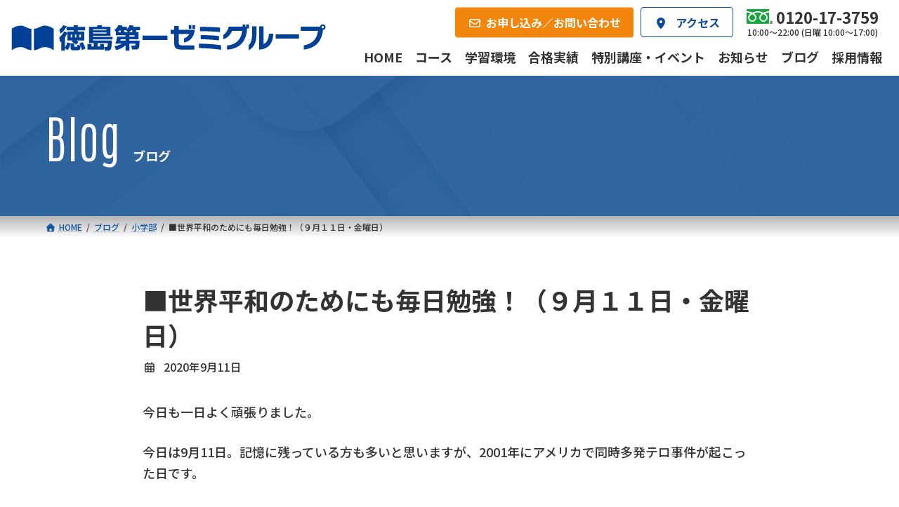

--- FILE ---
content_type: text/html; charset=UTF-8
request_url: https://daiichi-zemi.jp/blog/blog-7999
body_size: 16481
content:
<!DOCTYPE html>
<html lang="ja">
<head>
<meta charset="utf-8">
<meta http-equiv="X-UA-Compatible" content="IE=edge">
<meta name="viewport" content="width=device-width, initial-scale=1">
<!-- Google tag (gtag.js) --><script async src="https://www.googletagmanager.com/gtag/js?id=G-WL1C5WPZ6D"></script><script>window.dataLayer = window.dataLayer || [];function gtag(){dataLayer.push(arguments);}gtag('js', new Date());gtag('config', 'G-WL1C5WPZ6D');</script>
<meta name='robots' content='index, follow, max-image-preview:large, max-snippet:-1, max-video-preview:-1' />

	<!-- This site is optimized with the Yoast SEO plugin v26.8 - https://yoast.com/product/yoast-seo-wordpress/ -->
	<title>■世界平和のためにも毎日勉強！（９月１１日・金曜日） - 徳島第一ゼミ</title>
	<link rel="canonical" href="https://daiichi-zemi.jp/blog/blog-7999" />
	<meta property="og:locale" content="ja_JP" />
	<meta property="og:type" content="article" />
	<meta property="og:title" content="■世界平和のためにも毎日勉強！（９月１１日・金曜日） - 徳島第一ゼミ" />
	<meta property="og:description" content="今日も一日よく頑張りました。 今日は9月11日。記憶に残っている方も多いと思いますが、2001年にアメリカで同時多発テロ事件が起こった日です。 非常に多くの方が亡くなってしまい、史上最悪の事件の一つに数えられています。 [&hellip;]" />
	<meta property="og:url" content="https://daiichi-zemi.jp/blog/blog-7999" />
	<meta property="og:site_name" content="徳島第一ゼミ" />
	<meta property="og:image" content="https://daiichi-zemi.jp/wp-system/wp-content/uploads/2023/07/00.jpg" />
	<meta property="og:image:width" content="1000" />
	<meta property="og:image:height" content="667" />
	<meta property="og:image:type" content="image/jpeg" />
	<meta name="twitter:card" content="summary_large_image" />
	<meta name="twitter:site" content="@t_daiichizemi" />
	<script type="application/ld+json" class="yoast-schema-graph">{"@context":"https://schema.org","@graph":[{"@type":"WebPage","@id":"https://daiichi-zemi.jp/blog/blog-7999","url":"https://daiichi-zemi.jp/blog/blog-7999","name":"■世界平和のためにも毎日勉強！（９月１１日・金曜日） - 徳島第一ゼミ","isPartOf":{"@id":"https://daiichi-zemi.jp/#website"},"primaryImageOfPage":{"@id":"https://daiichi-zemi.jp/blog/blog-7999#primaryimage"},"image":{"@id":"https://daiichi-zemi.jp/blog/blog-7999#primaryimage"},"thumbnailUrl":"https://daiichi-zemi.jp/wp-system/wp-content/uploads/2023/07/00.jpg","datePublished":"2020-09-11T04:41:34+00:00","breadcrumb":{"@id":"https://daiichi-zemi.jp/blog/blog-7999#breadcrumb"},"inLanguage":"ja","potentialAction":[{"@type":"ReadAction","target":["https://daiichi-zemi.jp/blog/blog-7999"]}]},{"@type":"ImageObject","inLanguage":"ja","@id":"https://daiichi-zemi.jp/blog/blog-7999#primaryimage","url":"https://daiichi-zemi.jp/wp-system/wp-content/uploads/2023/07/00.jpg","contentUrl":"https://daiichi-zemi.jp/wp-system/wp-content/uploads/2023/07/00.jpg","width":1000,"height":667,"caption":"徳島駅から徒歩1分のアクセス"},{"@type":"BreadcrumbList","@id":"https://daiichi-zemi.jp/blog/blog-7999#breadcrumb","itemListElement":[{"@type":"ListItem","position":1,"name":"ホーム","item":"https://daiichi-zemi.jp/"},{"@type":"ListItem","position":2,"name":"ブログ","item":"https://daiichi-zemi.jp/blog"},{"@type":"ListItem","position":3,"name":"■世界平和のためにも毎日勉強！（９月１１日・金曜日）"}]},{"@type":"WebSite","@id":"https://daiichi-zemi.jp/#website","url":"https://daiichi-zemi.jp/","name":"徳島第一ゼミ","description":"小学生から大学受験まで、徳島県内トップレベルの合格実績を誇る学習塾","publisher":{"@id":"https://daiichi-zemi.jp/#organization"},"potentialAction":[{"@type":"SearchAction","target":{"@type":"EntryPoint","urlTemplate":"https://daiichi-zemi.jp/?s={search_term_string}"},"query-input":{"@type":"PropertyValueSpecification","valueRequired":true,"valueName":"search_term_string"}}],"inLanguage":"ja"},{"@type":"Organization","@id":"https://daiichi-zemi.jp/#organization","name":"徳島第一ゼミグループ","url":"https://daiichi-zemi.jp/","logo":{"@type":"ImageObject","inLanguage":"ja","@id":"https://daiichi-zemi.jp/#/schema/logo/image/","url":"https://daiichi-zemi.jp/wp-system/wp-content/uploads/2024/02/daiichi-zemi-logo_696x696.png","contentUrl":"https://daiichi-zemi.jp/wp-system/wp-content/uploads/2024/02/daiichi-zemi-logo_696x696.png","width":696,"height":696,"caption":"徳島第一ゼミグループ"},"image":{"@id":"https://daiichi-zemi.jp/#/schema/logo/image/"},"sameAs":["https://x.com/t_daiichizemi","https://www.instagram.com/t_daiichizemi/"]}]}</script>
	<!-- / Yoast SEO plugin. -->


<link rel='dns-prefetch' href='//use.fontawesome.com' />
<meta name="description" content="今日も一日よく頑張りました。今日は9月11日。記憶に残っている方も多いと思いますが、2001年にアメリカで同時多発テロ事件が起こった日です。非常に多くの方が亡くなってしまい、史上最悪の事件の一つに数えられています。私自身は当時は学生でしたが、ニュースでの映像を見ながら非常に衝撃を受けたのを覚えています。その映像は、まるで映画のように現実からかけ離れているものでした。いかに平和というものがありがたいものであるのか、身にしみて感じました。皆さんは今は毎日勉" /><style id='wp-img-auto-sizes-contain-inline-css' type='text/css'>
img:is([sizes=auto i],[sizes^="auto," i]){contain-intrinsic-size:3000px 1500px}
/*# sourceURL=wp-img-auto-sizes-contain-inline-css */
</style>
<link rel='stylesheet' id='vkExUnit_common_style-css' href='https://daiichi-zemi.jp/wp-system/wp-content/plugins/vk-all-in-one-expansion-unit/assets/css/vkExUnit_style.css?ver=9.113.0.1' type='text/css' media='all' />
<style id='vkExUnit_common_style-inline-css' type='text/css'>
:root {--ver_page_top_button_url:url(https://daiichi-zemi.jp/wp-system/wp-content/plugins/vk-all-in-one-expansion-unit/assets/images/to-top-btn-icon.svg);}@font-face {font-weight: normal;font-style: normal;font-family: "vk_sns";src: url("https://daiichi-zemi.jp/wp-system/wp-content/plugins/vk-all-in-one-expansion-unit/inc/sns/icons/fonts/vk_sns.eot?-bq20cj");src: url("https://daiichi-zemi.jp/wp-system/wp-content/plugins/vk-all-in-one-expansion-unit/inc/sns/icons/fonts/vk_sns.eot?#iefix-bq20cj") format("embedded-opentype"),url("https://daiichi-zemi.jp/wp-system/wp-content/plugins/vk-all-in-one-expansion-unit/inc/sns/icons/fonts/vk_sns.woff?-bq20cj") format("woff"),url("https://daiichi-zemi.jp/wp-system/wp-content/plugins/vk-all-in-one-expansion-unit/inc/sns/icons/fonts/vk_sns.ttf?-bq20cj") format("truetype"),url("https://daiichi-zemi.jp/wp-system/wp-content/plugins/vk-all-in-one-expansion-unit/inc/sns/icons/fonts/vk_sns.svg?-bq20cj#vk_sns") format("svg");}
/*# sourceURL=vkExUnit_common_style-inline-css */
</style>
<style id='wp-block-library-inline-css' type='text/css'>
:root{--wp-block-synced-color:#7a00df;--wp-block-synced-color--rgb:122,0,223;--wp-bound-block-color:var(--wp-block-synced-color);--wp-editor-canvas-background:#ddd;--wp-admin-theme-color:#007cba;--wp-admin-theme-color--rgb:0,124,186;--wp-admin-theme-color-darker-10:#006ba1;--wp-admin-theme-color-darker-10--rgb:0,107,160.5;--wp-admin-theme-color-darker-20:#005a87;--wp-admin-theme-color-darker-20--rgb:0,90,135;--wp-admin-border-width-focus:2px}@media (min-resolution:192dpi){:root{--wp-admin-border-width-focus:1.5px}}.wp-element-button{cursor:pointer}:root .has-very-light-gray-background-color{background-color:#eee}:root .has-very-dark-gray-background-color{background-color:#313131}:root .has-very-light-gray-color{color:#eee}:root .has-very-dark-gray-color{color:#313131}:root .has-vivid-green-cyan-to-vivid-cyan-blue-gradient-background{background:linear-gradient(135deg,#00d084,#0693e3)}:root .has-purple-crush-gradient-background{background:linear-gradient(135deg,#34e2e4,#4721fb 50%,#ab1dfe)}:root .has-hazy-dawn-gradient-background{background:linear-gradient(135deg,#faaca8,#dad0ec)}:root .has-subdued-olive-gradient-background{background:linear-gradient(135deg,#fafae1,#67a671)}:root .has-atomic-cream-gradient-background{background:linear-gradient(135deg,#fdd79a,#004a59)}:root .has-nightshade-gradient-background{background:linear-gradient(135deg,#330968,#31cdcf)}:root .has-midnight-gradient-background{background:linear-gradient(135deg,#020381,#2874fc)}:root{--wp--preset--font-size--normal:16px;--wp--preset--font-size--huge:42px}.has-regular-font-size{font-size:1em}.has-larger-font-size{font-size:2.625em}.has-normal-font-size{font-size:var(--wp--preset--font-size--normal)}.has-huge-font-size{font-size:var(--wp--preset--font-size--huge)}.has-text-align-center{text-align:center}.has-text-align-left{text-align:left}.has-text-align-right{text-align:right}.has-fit-text{white-space:nowrap!important}#end-resizable-editor-section{display:none}.aligncenter{clear:both}.items-justified-left{justify-content:flex-start}.items-justified-center{justify-content:center}.items-justified-right{justify-content:flex-end}.items-justified-space-between{justify-content:space-between}.screen-reader-text{border:0;clip-path:inset(50%);height:1px;margin:-1px;overflow:hidden;padding:0;position:absolute;width:1px;word-wrap:normal!important}.screen-reader-text:focus{background-color:#ddd;clip-path:none;color:#444;display:block;font-size:1em;height:auto;left:5px;line-height:normal;padding:15px 23px 14px;text-decoration:none;top:5px;width:auto;z-index:100000}html :where(.has-border-color){border-style:solid}html :where([style*=border-top-color]){border-top-style:solid}html :where([style*=border-right-color]){border-right-style:solid}html :where([style*=border-bottom-color]){border-bottom-style:solid}html :where([style*=border-left-color]){border-left-style:solid}html :where([style*=border-width]){border-style:solid}html :where([style*=border-top-width]){border-top-style:solid}html :where([style*=border-right-width]){border-right-style:solid}html :where([style*=border-bottom-width]){border-bottom-style:solid}html :where([style*=border-left-width]){border-left-style:solid}html :where(img[class*=wp-image-]){height:auto;max-width:100%}:where(figure){margin:0 0 1em}html :where(.is-position-sticky){--wp-admin--admin-bar--position-offset:var(--wp-admin--admin-bar--height,0px)}@media screen and (max-width:600px){html :where(.is-position-sticky){--wp-admin--admin-bar--position-offset:0px}}
/* VK Color Palettes */:root{ --wp--preset--color--vk-color-primary:#0c4a9b}/* --vk-color-primary is deprecated. */:root{ --vk-color-primary: var(--wp--preset--color--vk-color-primary);}:root{ --wp--preset--color--vk-color-primary-dark:#093b7c}/* --vk-color-primary-dark is deprecated. */:root{ --vk-color-primary-dark: var(--wp--preset--color--vk-color-primary-dark);}:root{ --wp--preset--color--vk-color-primary-vivid:#0d51aa}/* --vk-color-primary-vivid is deprecated. */:root{ --vk-color-primary-vivid: var(--wp--preset--color--vk-color-primary-vivid);}:root{ --wp--preset--color--vk-color-custom-1:#efa91c}/* --vk-color-custom-1 is deprecated. */:root{ --vk-color-custom-1: var(--wp--preset--color--vk-color-custom-1);}:root{ --wp--preset--color--vk-color-custom-2:#59bf54}/* --vk-color-custom-2 is deprecated. */:root{ --vk-color-custom-2: var(--wp--preset--color--vk-color-custom-2);}:root{ --wp--preset--color--vk-color-custom-3:#34a7d1}/* --vk-color-custom-3 is deprecated. */:root{ --vk-color-custom-3: var(--wp--preset--color--vk-color-custom-3);}:root{ --wp--preset--color--vk-color-custom-4:#a1b3c9}/* --vk-color-custom-4 is deprecated. */:root{ --vk-color-custom-4: var(--wp--preset--color--vk-color-custom-4);}:root{ --wp--preset--color--vk-color-custom-5:#f2860c}/* --vk-color-custom-5 is deprecated. */:root{ --vk-color-custom-5: var(--wp--preset--color--vk-color-custom-5);}

/*# sourceURL=wp-block-library-inline-css */
</style><style id='wp-block-heading-inline-css' type='text/css'>
h1:where(.wp-block-heading).has-background,h2:where(.wp-block-heading).has-background,h3:where(.wp-block-heading).has-background,h4:where(.wp-block-heading).has-background,h5:where(.wp-block-heading).has-background,h6:where(.wp-block-heading).has-background{padding:1.25em 2.375em}h1.has-text-align-left[style*=writing-mode]:where([style*=vertical-lr]),h1.has-text-align-right[style*=writing-mode]:where([style*=vertical-rl]),h2.has-text-align-left[style*=writing-mode]:where([style*=vertical-lr]),h2.has-text-align-right[style*=writing-mode]:where([style*=vertical-rl]),h3.has-text-align-left[style*=writing-mode]:where([style*=vertical-lr]),h3.has-text-align-right[style*=writing-mode]:where([style*=vertical-rl]),h4.has-text-align-left[style*=writing-mode]:where([style*=vertical-lr]),h4.has-text-align-right[style*=writing-mode]:where([style*=vertical-rl]),h5.has-text-align-left[style*=writing-mode]:where([style*=vertical-lr]),h5.has-text-align-right[style*=writing-mode]:where([style*=vertical-rl]),h6.has-text-align-left[style*=writing-mode]:where([style*=vertical-lr]),h6.has-text-align-right[style*=writing-mode]:where([style*=vertical-rl]){rotate:180deg}
/*# sourceURL=https://daiichi-zemi.jp/wp-system/wp-includes/blocks/heading/style.min.css */
</style>
<style id='wp-block-image-inline-css' type='text/css'>
.wp-block-image>a,.wp-block-image>figure>a{display:inline-block}.wp-block-image img{box-sizing:border-box;height:auto;max-width:100%;vertical-align:bottom}@media not (prefers-reduced-motion){.wp-block-image img.hide{visibility:hidden}.wp-block-image img.show{animation:show-content-image .4s}}.wp-block-image[style*=border-radius] img,.wp-block-image[style*=border-radius]>a{border-radius:inherit}.wp-block-image.has-custom-border img{box-sizing:border-box}.wp-block-image.aligncenter{text-align:center}.wp-block-image.alignfull>a,.wp-block-image.alignwide>a{width:100%}.wp-block-image.alignfull img,.wp-block-image.alignwide img{height:auto;width:100%}.wp-block-image .aligncenter,.wp-block-image .alignleft,.wp-block-image .alignright,.wp-block-image.aligncenter,.wp-block-image.alignleft,.wp-block-image.alignright{display:table}.wp-block-image .aligncenter>figcaption,.wp-block-image .alignleft>figcaption,.wp-block-image .alignright>figcaption,.wp-block-image.aligncenter>figcaption,.wp-block-image.alignleft>figcaption,.wp-block-image.alignright>figcaption{caption-side:bottom;display:table-caption}.wp-block-image .alignleft{float:left;margin:.5em 1em .5em 0}.wp-block-image .alignright{float:right;margin:.5em 0 .5em 1em}.wp-block-image .aligncenter{margin-left:auto;margin-right:auto}.wp-block-image :where(figcaption){margin-bottom:1em;margin-top:.5em}.wp-block-image.is-style-circle-mask img{border-radius:9999px}@supports ((-webkit-mask-image:none) or (mask-image:none)) or (-webkit-mask-image:none){.wp-block-image.is-style-circle-mask img{border-radius:0;-webkit-mask-image:url('data:image/svg+xml;utf8,<svg viewBox="0 0 100 100" xmlns="http://www.w3.org/2000/svg"><circle cx="50" cy="50" r="50"/></svg>');mask-image:url('data:image/svg+xml;utf8,<svg viewBox="0 0 100 100" xmlns="http://www.w3.org/2000/svg"><circle cx="50" cy="50" r="50"/></svg>');mask-mode:alpha;-webkit-mask-position:center;mask-position:center;-webkit-mask-repeat:no-repeat;mask-repeat:no-repeat;-webkit-mask-size:contain;mask-size:contain}}:root :where(.wp-block-image.is-style-rounded img,.wp-block-image .is-style-rounded img){border-radius:9999px}.wp-block-image figure{margin:0}.wp-lightbox-container{display:flex;flex-direction:column;position:relative}.wp-lightbox-container img{cursor:zoom-in}.wp-lightbox-container img:hover+button{opacity:1}.wp-lightbox-container button{align-items:center;backdrop-filter:blur(16px) saturate(180%);background-color:#5a5a5a40;border:none;border-radius:4px;cursor:zoom-in;display:flex;height:20px;justify-content:center;opacity:0;padding:0;position:absolute;right:16px;text-align:center;top:16px;width:20px;z-index:100}@media not (prefers-reduced-motion){.wp-lightbox-container button{transition:opacity .2s ease}}.wp-lightbox-container button:focus-visible{outline:3px auto #5a5a5a40;outline:3px auto -webkit-focus-ring-color;outline-offset:3px}.wp-lightbox-container button:hover{cursor:pointer;opacity:1}.wp-lightbox-container button:focus{opacity:1}.wp-lightbox-container button:focus,.wp-lightbox-container button:hover,.wp-lightbox-container button:not(:hover):not(:active):not(.has-background){background-color:#5a5a5a40;border:none}.wp-lightbox-overlay{box-sizing:border-box;cursor:zoom-out;height:100vh;left:0;overflow:hidden;position:fixed;top:0;visibility:hidden;width:100%;z-index:100000}.wp-lightbox-overlay .close-button{align-items:center;cursor:pointer;display:flex;justify-content:center;min-height:40px;min-width:40px;padding:0;position:absolute;right:calc(env(safe-area-inset-right) + 16px);top:calc(env(safe-area-inset-top) + 16px);z-index:5000000}.wp-lightbox-overlay .close-button:focus,.wp-lightbox-overlay .close-button:hover,.wp-lightbox-overlay .close-button:not(:hover):not(:active):not(.has-background){background:none;border:none}.wp-lightbox-overlay .lightbox-image-container{height:var(--wp--lightbox-container-height);left:50%;overflow:hidden;position:absolute;top:50%;transform:translate(-50%,-50%);transform-origin:top left;width:var(--wp--lightbox-container-width);z-index:9999999999}.wp-lightbox-overlay .wp-block-image{align-items:center;box-sizing:border-box;display:flex;height:100%;justify-content:center;margin:0;position:relative;transform-origin:0 0;width:100%;z-index:3000000}.wp-lightbox-overlay .wp-block-image img{height:var(--wp--lightbox-image-height);min-height:var(--wp--lightbox-image-height);min-width:var(--wp--lightbox-image-width);width:var(--wp--lightbox-image-width)}.wp-lightbox-overlay .wp-block-image figcaption{display:none}.wp-lightbox-overlay button{background:none;border:none}.wp-lightbox-overlay .scrim{background-color:#fff;height:100%;opacity:.9;position:absolute;width:100%;z-index:2000000}.wp-lightbox-overlay.active{visibility:visible}@media not (prefers-reduced-motion){.wp-lightbox-overlay.active{animation:turn-on-visibility .25s both}.wp-lightbox-overlay.active img{animation:turn-on-visibility .35s both}.wp-lightbox-overlay.show-closing-animation:not(.active){animation:turn-off-visibility .35s both}.wp-lightbox-overlay.show-closing-animation:not(.active) img{animation:turn-off-visibility .25s both}.wp-lightbox-overlay.zoom.active{animation:none;opacity:1;visibility:visible}.wp-lightbox-overlay.zoom.active .lightbox-image-container{animation:lightbox-zoom-in .4s}.wp-lightbox-overlay.zoom.active .lightbox-image-container img{animation:none}.wp-lightbox-overlay.zoom.active .scrim{animation:turn-on-visibility .4s forwards}.wp-lightbox-overlay.zoom.show-closing-animation:not(.active){animation:none}.wp-lightbox-overlay.zoom.show-closing-animation:not(.active) .lightbox-image-container{animation:lightbox-zoom-out .4s}.wp-lightbox-overlay.zoom.show-closing-animation:not(.active) .lightbox-image-container img{animation:none}.wp-lightbox-overlay.zoom.show-closing-animation:not(.active) .scrim{animation:turn-off-visibility .4s forwards}}@keyframes show-content-image{0%{visibility:hidden}99%{visibility:hidden}to{visibility:visible}}@keyframes turn-on-visibility{0%{opacity:0}to{opacity:1}}@keyframes turn-off-visibility{0%{opacity:1;visibility:visible}99%{opacity:0;visibility:visible}to{opacity:0;visibility:hidden}}@keyframes lightbox-zoom-in{0%{transform:translate(calc((-100vw + var(--wp--lightbox-scrollbar-width))/2 + var(--wp--lightbox-initial-left-position)),calc(-50vh + var(--wp--lightbox-initial-top-position))) scale(var(--wp--lightbox-scale))}to{transform:translate(-50%,-50%) scale(1)}}@keyframes lightbox-zoom-out{0%{transform:translate(-50%,-50%) scale(1);visibility:visible}99%{visibility:visible}to{transform:translate(calc((-100vw + var(--wp--lightbox-scrollbar-width))/2 + var(--wp--lightbox-initial-left-position)),calc(-50vh + var(--wp--lightbox-initial-top-position))) scale(var(--wp--lightbox-scale));visibility:hidden}}
/*# sourceURL=https://daiichi-zemi.jp/wp-system/wp-includes/blocks/image/style.min.css */
</style>
<style id='wp-block-columns-inline-css' type='text/css'>
.wp-block-columns{box-sizing:border-box;display:flex;flex-wrap:wrap!important}@media (min-width:782px){.wp-block-columns{flex-wrap:nowrap!important}}.wp-block-columns{align-items:normal!important}.wp-block-columns.are-vertically-aligned-top{align-items:flex-start}.wp-block-columns.are-vertically-aligned-center{align-items:center}.wp-block-columns.are-vertically-aligned-bottom{align-items:flex-end}@media (max-width:781px){.wp-block-columns:not(.is-not-stacked-on-mobile)>.wp-block-column{flex-basis:100%!important}}@media (min-width:782px){.wp-block-columns:not(.is-not-stacked-on-mobile)>.wp-block-column{flex-basis:0;flex-grow:1}.wp-block-columns:not(.is-not-stacked-on-mobile)>.wp-block-column[style*=flex-basis]{flex-grow:0}}.wp-block-columns.is-not-stacked-on-mobile{flex-wrap:nowrap!important}.wp-block-columns.is-not-stacked-on-mobile>.wp-block-column{flex-basis:0;flex-grow:1}.wp-block-columns.is-not-stacked-on-mobile>.wp-block-column[style*=flex-basis]{flex-grow:0}:where(.wp-block-columns){margin-bottom:1.75em}:where(.wp-block-columns.has-background){padding:1.25em 2.375em}.wp-block-column{flex-grow:1;min-width:0;overflow-wrap:break-word;word-break:break-word}.wp-block-column.is-vertically-aligned-top{align-self:flex-start}.wp-block-column.is-vertically-aligned-center{align-self:center}.wp-block-column.is-vertically-aligned-bottom{align-self:flex-end}.wp-block-column.is-vertically-aligned-stretch{align-self:stretch}.wp-block-column.is-vertically-aligned-bottom,.wp-block-column.is-vertically-aligned-center,.wp-block-column.is-vertically-aligned-top{width:100%}
/*# sourceURL=https://daiichi-zemi.jp/wp-system/wp-includes/blocks/columns/style.min.css */
</style>
<style id='wp-block-group-inline-css' type='text/css'>
.wp-block-group{box-sizing:border-box}:where(.wp-block-group.wp-block-group-is-layout-constrained){position:relative}
/*# sourceURL=https://daiichi-zemi.jp/wp-system/wp-includes/blocks/group/style.min.css */
</style>
<style id='wp-block-paragraph-inline-css' type='text/css'>
.is-small-text{font-size:.875em}.is-regular-text{font-size:1em}.is-large-text{font-size:2.25em}.is-larger-text{font-size:3em}.has-drop-cap:not(:focus):first-letter{float:left;font-size:8.4em;font-style:normal;font-weight:100;line-height:.68;margin:.05em .1em 0 0;text-transform:uppercase}body.rtl .has-drop-cap:not(:focus):first-letter{float:none;margin-left:.1em}p.has-drop-cap.has-background{overflow:hidden}:root :where(p.has-background){padding:1.25em 2.375em}:where(p.has-text-color:not(.has-link-color)) a{color:inherit}p.has-text-align-left[style*="writing-mode:vertical-lr"],p.has-text-align-right[style*="writing-mode:vertical-rl"]{rotate:180deg}
/*# sourceURL=https://daiichi-zemi.jp/wp-system/wp-includes/blocks/paragraph/style.min.css */
</style>
<style id='global-styles-inline-css' type='text/css'>
:root{--wp--preset--aspect-ratio--square: 1;--wp--preset--aspect-ratio--4-3: 4/3;--wp--preset--aspect-ratio--3-4: 3/4;--wp--preset--aspect-ratio--3-2: 3/2;--wp--preset--aspect-ratio--2-3: 2/3;--wp--preset--aspect-ratio--16-9: 16/9;--wp--preset--aspect-ratio--9-16: 9/16;--wp--preset--color--black: #000000;--wp--preset--color--cyan-bluish-gray: #abb8c3;--wp--preset--color--white: #ffffff;--wp--preset--color--pale-pink: #f78da7;--wp--preset--color--vivid-red: #cf2e2e;--wp--preset--color--luminous-vivid-orange: #ff6900;--wp--preset--color--luminous-vivid-amber: #fcb900;--wp--preset--color--light-green-cyan: #7bdcb5;--wp--preset--color--vivid-green-cyan: #00d084;--wp--preset--color--pale-cyan-blue: #8ed1fc;--wp--preset--color--vivid-cyan-blue: #0693e3;--wp--preset--color--vivid-purple: #9b51e0;--wp--preset--color--vk-color-primary: #0c4a9b;--wp--preset--color--vk-color-primary-dark: #093b7c;--wp--preset--color--vk-color-primary-vivid: #0d51aa;--wp--preset--color--vk-color-custom-1: #efa91c;--wp--preset--color--vk-color-custom-2: #59bf54;--wp--preset--color--vk-color-custom-3: #34a7d1;--wp--preset--color--vk-color-custom-4: #a1b3c9;--wp--preset--color--vk-color-custom-5: #f2860c;--wp--preset--gradient--vivid-cyan-blue-to-vivid-purple: linear-gradient(135deg,rgba(6,147,227,1) 0%,rgb(155,81,224) 100%);--wp--preset--gradient--light-green-cyan-to-vivid-green-cyan: linear-gradient(135deg,rgb(122,220,180) 0%,rgb(0,208,130) 100%);--wp--preset--gradient--luminous-vivid-amber-to-luminous-vivid-orange: linear-gradient(135deg,rgba(252,185,0,1) 0%,rgba(255,105,0,1) 100%);--wp--preset--gradient--luminous-vivid-orange-to-vivid-red: linear-gradient(135deg,rgba(255,105,0,1) 0%,rgb(207,46,46) 100%);--wp--preset--gradient--very-light-gray-to-cyan-bluish-gray: linear-gradient(135deg,rgb(238,238,238) 0%,rgb(169,184,195) 100%);--wp--preset--gradient--cool-to-warm-spectrum: linear-gradient(135deg,rgb(74,234,220) 0%,rgb(151,120,209) 20%,rgb(207,42,186) 40%,rgb(238,44,130) 60%,rgb(251,105,98) 80%,rgb(254,248,76) 100%);--wp--preset--gradient--blush-light-purple: linear-gradient(135deg,rgb(255,206,236) 0%,rgb(152,150,240) 100%);--wp--preset--gradient--blush-bordeaux: linear-gradient(135deg,rgb(254,205,165) 0%,rgb(254,45,45) 50%,rgb(107,0,62) 100%);--wp--preset--gradient--luminous-dusk: linear-gradient(135deg,rgb(255,203,112) 0%,rgb(199,81,192) 50%,rgb(65,88,208) 100%);--wp--preset--gradient--pale-ocean: linear-gradient(135deg,rgb(255,245,203) 0%,rgb(182,227,212) 50%,rgb(51,167,181) 100%);--wp--preset--gradient--electric-grass: linear-gradient(135deg,rgb(202,248,128) 0%,rgb(113,206,126) 100%);--wp--preset--gradient--midnight: linear-gradient(135deg,rgb(2,3,129) 0%,rgb(40,116,252) 100%);--wp--preset--gradient--vivid-green-cyan-to-vivid-cyan-blue: linear-gradient(135deg,rgba(0,208,132,1) 0%,rgba(6,147,227,1) 100%);--wp--preset--font-size--small: 14px;--wp--preset--font-size--medium: 20px;--wp--preset--font-size--large: 24px;--wp--preset--font-size--x-large: 42px;--wp--preset--font-size--regular: 16px;--wp--preset--font-size--huge: 36px;--wp--preset--spacing--20: 0.44rem;--wp--preset--spacing--30: 0.67rem;--wp--preset--spacing--40: 1rem;--wp--preset--spacing--50: 1.5rem;--wp--preset--spacing--60: 2.25rem;--wp--preset--spacing--70: 3.38rem;--wp--preset--spacing--80: 5.06rem;--wp--preset--shadow--natural: 6px 6px 9px rgba(0, 0, 0, 0.2);--wp--preset--shadow--deep: 12px 12px 50px rgba(0, 0, 0, 0.4);--wp--preset--shadow--sharp: 6px 6px 0px rgba(0, 0, 0, 0.2);--wp--preset--shadow--outlined: 6px 6px 0px -3px rgb(255, 255, 255), 6px 6px rgb(0, 0, 0);--wp--preset--shadow--crisp: 6px 6px 0px rgb(0, 0, 0);}:where(.is-layout-flex){gap: 0.5em;}:where(.is-layout-grid){gap: 0.5em;}body .is-layout-flex{display: flex;}.is-layout-flex{flex-wrap: wrap;align-items: center;}.is-layout-flex > :is(*, div){margin: 0;}body .is-layout-grid{display: grid;}.is-layout-grid > :is(*, div){margin: 0;}:where(.wp-block-columns.is-layout-flex){gap: 2em;}:where(.wp-block-columns.is-layout-grid){gap: 2em;}:where(.wp-block-post-template.is-layout-flex){gap: 1.25em;}:where(.wp-block-post-template.is-layout-grid){gap: 1.25em;}.has-black-color{color: var(--wp--preset--color--black) !important;}.has-cyan-bluish-gray-color{color: var(--wp--preset--color--cyan-bluish-gray) !important;}.has-white-color{color: var(--wp--preset--color--white) !important;}.has-pale-pink-color{color: var(--wp--preset--color--pale-pink) !important;}.has-vivid-red-color{color: var(--wp--preset--color--vivid-red) !important;}.has-luminous-vivid-orange-color{color: var(--wp--preset--color--luminous-vivid-orange) !important;}.has-luminous-vivid-amber-color{color: var(--wp--preset--color--luminous-vivid-amber) !important;}.has-light-green-cyan-color{color: var(--wp--preset--color--light-green-cyan) !important;}.has-vivid-green-cyan-color{color: var(--wp--preset--color--vivid-green-cyan) !important;}.has-pale-cyan-blue-color{color: var(--wp--preset--color--pale-cyan-blue) !important;}.has-vivid-cyan-blue-color{color: var(--wp--preset--color--vivid-cyan-blue) !important;}.has-vivid-purple-color{color: var(--wp--preset--color--vivid-purple) !important;}.has-vk-color-primary-color{color: var(--wp--preset--color--vk-color-primary) !important;}.has-vk-color-primary-dark-color{color: var(--wp--preset--color--vk-color-primary-dark) !important;}.has-vk-color-primary-vivid-color{color: var(--wp--preset--color--vk-color-primary-vivid) !important;}.has-vk-color-custom-1-color{color: var(--wp--preset--color--vk-color-custom-1) !important;}.has-vk-color-custom-2-color{color: var(--wp--preset--color--vk-color-custom-2) !important;}.has-vk-color-custom-3-color{color: var(--wp--preset--color--vk-color-custom-3) !important;}.has-vk-color-custom-4-color{color: var(--wp--preset--color--vk-color-custom-4) !important;}.has-vk-color-custom-5-color{color: var(--wp--preset--color--vk-color-custom-5) !important;}.has-black-background-color{background-color: var(--wp--preset--color--black) !important;}.has-cyan-bluish-gray-background-color{background-color: var(--wp--preset--color--cyan-bluish-gray) !important;}.has-white-background-color{background-color: var(--wp--preset--color--white) !important;}.has-pale-pink-background-color{background-color: var(--wp--preset--color--pale-pink) !important;}.has-vivid-red-background-color{background-color: var(--wp--preset--color--vivid-red) !important;}.has-luminous-vivid-orange-background-color{background-color: var(--wp--preset--color--luminous-vivid-orange) !important;}.has-luminous-vivid-amber-background-color{background-color: var(--wp--preset--color--luminous-vivid-amber) !important;}.has-light-green-cyan-background-color{background-color: var(--wp--preset--color--light-green-cyan) !important;}.has-vivid-green-cyan-background-color{background-color: var(--wp--preset--color--vivid-green-cyan) !important;}.has-pale-cyan-blue-background-color{background-color: var(--wp--preset--color--pale-cyan-blue) !important;}.has-vivid-cyan-blue-background-color{background-color: var(--wp--preset--color--vivid-cyan-blue) !important;}.has-vivid-purple-background-color{background-color: var(--wp--preset--color--vivid-purple) !important;}.has-vk-color-primary-background-color{background-color: var(--wp--preset--color--vk-color-primary) !important;}.has-vk-color-primary-dark-background-color{background-color: var(--wp--preset--color--vk-color-primary-dark) !important;}.has-vk-color-primary-vivid-background-color{background-color: var(--wp--preset--color--vk-color-primary-vivid) !important;}.has-vk-color-custom-1-background-color{background-color: var(--wp--preset--color--vk-color-custom-1) !important;}.has-vk-color-custom-2-background-color{background-color: var(--wp--preset--color--vk-color-custom-2) !important;}.has-vk-color-custom-3-background-color{background-color: var(--wp--preset--color--vk-color-custom-3) !important;}.has-vk-color-custom-4-background-color{background-color: var(--wp--preset--color--vk-color-custom-4) !important;}.has-vk-color-custom-5-background-color{background-color: var(--wp--preset--color--vk-color-custom-5) !important;}.has-black-border-color{border-color: var(--wp--preset--color--black) !important;}.has-cyan-bluish-gray-border-color{border-color: var(--wp--preset--color--cyan-bluish-gray) !important;}.has-white-border-color{border-color: var(--wp--preset--color--white) !important;}.has-pale-pink-border-color{border-color: var(--wp--preset--color--pale-pink) !important;}.has-vivid-red-border-color{border-color: var(--wp--preset--color--vivid-red) !important;}.has-luminous-vivid-orange-border-color{border-color: var(--wp--preset--color--luminous-vivid-orange) !important;}.has-luminous-vivid-amber-border-color{border-color: var(--wp--preset--color--luminous-vivid-amber) !important;}.has-light-green-cyan-border-color{border-color: var(--wp--preset--color--light-green-cyan) !important;}.has-vivid-green-cyan-border-color{border-color: var(--wp--preset--color--vivid-green-cyan) !important;}.has-pale-cyan-blue-border-color{border-color: var(--wp--preset--color--pale-cyan-blue) !important;}.has-vivid-cyan-blue-border-color{border-color: var(--wp--preset--color--vivid-cyan-blue) !important;}.has-vivid-purple-border-color{border-color: var(--wp--preset--color--vivid-purple) !important;}.has-vk-color-primary-border-color{border-color: var(--wp--preset--color--vk-color-primary) !important;}.has-vk-color-primary-dark-border-color{border-color: var(--wp--preset--color--vk-color-primary-dark) !important;}.has-vk-color-primary-vivid-border-color{border-color: var(--wp--preset--color--vk-color-primary-vivid) !important;}.has-vk-color-custom-1-border-color{border-color: var(--wp--preset--color--vk-color-custom-1) !important;}.has-vk-color-custom-2-border-color{border-color: var(--wp--preset--color--vk-color-custom-2) !important;}.has-vk-color-custom-3-border-color{border-color: var(--wp--preset--color--vk-color-custom-3) !important;}.has-vk-color-custom-4-border-color{border-color: var(--wp--preset--color--vk-color-custom-4) !important;}.has-vk-color-custom-5-border-color{border-color: var(--wp--preset--color--vk-color-custom-5) !important;}.has-vivid-cyan-blue-to-vivid-purple-gradient-background{background: var(--wp--preset--gradient--vivid-cyan-blue-to-vivid-purple) !important;}.has-light-green-cyan-to-vivid-green-cyan-gradient-background{background: var(--wp--preset--gradient--light-green-cyan-to-vivid-green-cyan) !important;}.has-luminous-vivid-amber-to-luminous-vivid-orange-gradient-background{background: var(--wp--preset--gradient--luminous-vivid-amber-to-luminous-vivid-orange) !important;}.has-luminous-vivid-orange-to-vivid-red-gradient-background{background: var(--wp--preset--gradient--luminous-vivid-orange-to-vivid-red) !important;}.has-very-light-gray-to-cyan-bluish-gray-gradient-background{background: var(--wp--preset--gradient--very-light-gray-to-cyan-bluish-gray) !important;}.has-cool-to-warm-spectrum-gradient-background{background: var(--wp--preset--gradient--cool-to-warm-spectrum) !important;}.has-blush-light-purple-gradient-background{background: var(--wp--preset--gradient--blush-light-purple) !important;}.has-blush-bordeaux-gradient-background{background: var(--wp--preset--gradient--blush-bordeaux) !important;}.has-luminous-dusk-gradient-background{background: var(--wp--preset--gradient--luminous-dusk) !important;}.has-pale-ocean-gradient-background{background: var(--wp--preset--gradient--pale-ocean) !important;}.has-electric-grass-gradient-background{background: var(--wp--preset--gradient--electric-grass) !important;}.has-midnight-gradient-background{background: var(--wp--preset--gradient--midnight) !important;}.has-small-font-size{font-size: var(--wp--preset--font-size--small) !important;}.has-medium-font-size{font-size: var(--wp--preset--font-size--medium) !important;}.has-large-font-size{font-size: var(--wp--preset--font-size--large) !important;}.has-x-large-font-size{font-size: var(--wp--preset--font-size--x-large) !important;}
:where(.wp-block-columns.is-layout-flex){gap: 2em;}:where(.wp-block-columns.is-layout-grid){gap: 2em;}
/*# sourceURL=global-styles-inline-css */
</style>
<style id='core-block-supports-inline-css' type='text/css'>
.wp-container-core-columns-is-layout-9d6595d7{flex-wrap:nowrap;}.wp-container-core-group-is-layout-6066ecda > .alignfull{margin-right:calc(var(--wp--preset--spacing--30) * -1);margin-left:calc(var(--wp--preset--spacing--30) * -1);}
/*# sourceURL=core-block-supports-inline-css */
</style>

<style id='classic-theme-styles-inline-css' type='text/css'>
/*! This file is auto-generated */
.wp-block-button__link{color:#fff;background-color:#32373c;border-radius:9999px;box-shadow:none;text-decoration:none;padding:calc(.667em + 2px) calc(1.333em + 2px);font-size:1.125em}.wp-block-file__button{background:#32373c;color:#fff;text-decoration:none}
/*# sourceURL=/wp-includes/css/classic-themes.min.css */
</style>
<link rel='stylesheet' id='vk-components-style-css' href='https://daiichi-zemi.jp/wp-system/wp-content/plugins/vk-blocks/vendor/vektor-inc/vk-component/src//assets/css/vk-components.css?ver=1.6.5' type='text/css' media='all' />
<link rel='stylesheet' id='vk-swiper-style-css' href='https://daiichi-zemi.jp/wp-system/wp-content/plugins/vk-blocks/vendor/vektor-inc/vk-swiper/src/assets/css/swiper-bundle.min.css?ver=11.0.2' type='text/css' media='all' />
<link rel='stylesheet' id='vkblocks-bootstrap-css' href='https://daiichi-zemi.jp/wp-system/wp-content/plugins/vk-blocks/build/bootstrap_vk_using.css?ver=4.3.1' type='text/css' media='all' />
<link rel='stylesheet' id='lightning-common-style-css' href='https://daiichi-zemi.jp/wp-system/wp-content/themes/daiichi-zemi/assets/css/style-theme-json.css?ver=0.1' type='text/css' media='all' />
<style id='lightning-common-style-inline-css' type='text/css'>
/* Lightning */:root {--vk-color-primary:#0c4a9b;--vk-color-primary-dark:#093b7c;--vk-color-primary-vivid:#0d51aa;--g_nav_main_acc_icon_open_url:url(https://daiichi-zemi.jp/wp-system/wp-content/themes/daiichi-zemi/inc/vk-mobile-nav/package/images/vk-menu-acc-icon-open-black.svg);--g_nav_main_acc_icon_close_url: url(https://daiichi-zemi.jp/wp-system/wp-content/themes/daiichi-zemi/inc/vk-mobile-nav/package/images/vk-menu-close-black.svg);--g_nav_sub_acc_icon_open_url: url(https://daiichi-zemi.jp/wp-system/wp-content/themes/daiichi-zemi/inc/vk-mobile-nav/package/images/vk-menu-acc-icon-open-white.svg);--g_nav_sub_acc_icon_close_url: url(https://daiichi-zemi.jp/wp-system/wp-content/themes/daiichi-zemi/inc/vk-mobile-nav/package/images/vk-menu-close-white.svg);}
html{scroll-padding-top:var(--vk-size-admin-bar);}
/* vk-mobile-nav */:root {--vk-mobile-nav-menu-btn-bg-src: url("https://daiichi-zemi.jp/wp-system/wp-content/themes/daiichi-zemi/inc/vk-mobile-nav/package/images/vk-menu-btn-black.svg");--vk-mobile-nav-menu-btn-close-bg-src: url("https://daiichi-zemi.jp/wp-system/wp-content/themes/daiichi-zemi/inc/vk-mobile-nav/package/images/vk-menu-close-black.svg");--vk-menu-acc-icon-open-black-bg-src: url("https://daiichi-zemi.jp/wp-system/wp-content/themes/daiichi-zemi/inc/vk-mobile-nav/package/images/vk-menu-acc-icon-open-black.svg");--vk-menu-acc-icon-open-white-bg-src: url("https://daiichi-zemi.jp/wp-system/wp-content/themes/daiichi-zemi/inc/vk-mobile-nav/package/images/vk-menu-acc-icon-open-white.svg");--vk-menu-acc-icon-close-black-bg-src: url("https://daiichi-zemi.jp/wp-system/wp-content/themes/daiichi-zemi/inc/vk-mobile-nav/package/images/vk-menu-close-black.svg");--vk-menu-acc-icon-close-white-bg-src: url("https://daiichi-zemi.jp/wp-system/wp-content/themes/daiichi-zemi/inc/vk-mobile-nav/package/images/vk-menu-close-white.svg");}
/*# sourceURL=lightning-common-style-inline-css */
</style>
<link rel='stylesheet' id='lightning-design-style-css' href='https://daiichi-zemi.jp/wp-system/wp-content/themes/daiichi-zemi/design-skin/plain/css/style.css?ver=0.1' type='text/css' media='all' />
<link rel='stylesheet' id='vk-blog-card-css' href='https://daiichi-zemi.jp/wp-system/wp-content/themes/daiichi-zemi/inc/vk-wp-oembed-blog-card/package/css/blog-card.css?ver=6.9' type='text/css' media='all' />
<link rel='stylesheet' id='fontawesome6-css' href='https://use.fontawesome.com/releases/v6.2.0/css/all.css?ver=6.9' type='text/css' media='all' />
<link rel='stylesheet' id='swipebox-style-css' href='https://daiichi-zemi.jp/wp-system/wp-content/themes/daiichi-zemi/lib/css/swipebox.min.css?ver=6.9' type='text/css' media='all' />
<link rel='stylesheet' id='veu-cta-css' href='https://daiichi-zemi.jp/wp-system/wp-content/plugins/vk-all-in-one-expansion-unit/inc/call-to-action/package/assets/css/style.css?ver=9.113.0.1' type='text/css' media='all' />
<link rel='stylesheet' id='vk-blocks-build-css-css' href='https://daiichi-zemi.jp/wp-system/wp-content/plugins/vk-blocks/build/block-build.css?ver=1.115.2.1' type='text/css' media='all' />
<style id='vk-blocks-build-css-inline-css' type='text/css'>
:root { --vk-size-text: 16px; /* --vk-color-primary is deprecated. */ --vk-color-primary:#337ab7; }

	:root {
		--vk_image-mask-circle: url(https://daiichi-zemi.jp/wp-system/wp-content/plugins/vk-blocks/inc/vk-blocks/images/circle.svg);
		--vk_image-mask-wave01: url(https://daiichi-zemi.jp/wp-system/wp-content/plugins/vk-blocks/inc/vk-blocks/images/wave01.svg);
		--vk_image-mask-wave02: url(https://daiichi-zemi.jp/wp-system/wp-content/plugins/vk-blocks/inc/vk-blocks/images/wave02.svg);
		--vk_image-mask-wave03: url(https://daiichi-zemi.jp/wp-system/wp-content/plugins/vk-blocks/inc/vk-blocks/images/wave03.svg);
		--vk_image-mask-wave04: url(https://daiichi-zemi.jp/wp-system/wp-content/plugins/vk-blocks/inc/vk-blocks/images/wave04.svg);
	}
	

	:root {

		--vk-balloon-border-width:1px;

		--vk-balloon-speech-offset:-12px;
	}
	

	:root {
		--vk_flow-arrow: url(https://daiichi-zemi.jp/wp-system/wp-content/plugins/vk-blocks/inc/vk-blocks/images/arrow_bottom.svg);
	}
	
/*# sourceURL=vk-blocks-build-css-inline-css */
</style>
<link rel='stylesheet' id='vk-font-awesome-css' href='https://daiichi-zemi.jp/wp-system/wp-content/plugins/vk-blocks/vendor/vektor-inc/font-awesome-versions/src/font-awesome/css/all.min.css?ver=7.1.0' type='text/css' media='all' />
<link rel='stylesheet' id='lightning-theme-style-css' href='https://daiichi-zemi.jp/wp-system/wp-content/themes/daiichi-zemi/style.css?ver=0.1' type='text/css' media='all' />
<script type="text/javascript" src="https://daiichi-zemi.jp/wp-system/wp-includes/js/jquery/jquery.min.js?ver=3.7.1" id="jquery-core-js"></script>
<script type="text/javascript" src="https://daiichi-zemi.jp/wp-system/wp-includes/js/jquery/jquery-migrate.min.js?ver=3.4.1" id="jquery-migrate-js"></script>
<link rel="preconnect" href="https://fonts.googleapis.com">
<link rel="preconnect" href="https://fonts.gstatic.com" crossorigin>
<link href="https://fonts.googleapis.com/css2?family=Noto+Sans+JP:wght@500;700;900&family=Righteous&display=swap" rel="stylesheet">
<link href="https://fonts.googleapis.com/css2?family=Antonio:wght@100&display=swap" rel="stylesheet"><link rel="icon" href="https://daiichi-zemi.jp/wp-system/wp-content/uploads/2023/09/cropped-favicon-32x32.png" sizes="32x32" />
<link rel="icon" href="https://daiichi-zemi.jp/wp-system/wp-content/uploads/2023/09/cropped-favicon-192x192.png" sizes="192x192" />
<link rel="apple-touch-icon" href="https://daiichi-zemi.jp/wp-system/wp-content/uploads/2023/09/cropped-favicon-180x180.png" />
<meta name="msapplication-TileImage" content="https://daiichi-zemi.jp/wp-system/wp-content/uploads/2023/09/cropped-favicon-270x270.png" />
<!-- [ VK All in One Expansion Unit Article Structure Data ] --><script type="application/ld+json">{"@context":"https://schema.org/","@type":"Article","headline":"■世界平和のためにも毎日勉強！（９月１１日・金曜日）","image":"https://daiichi-zemi.jp/wp-system/wp-content/uploads/2023/07/00-320x180.jpg","datePublished":"2020-09-11T13:41:34+09:00","dateModified":"2020-09-11T13:41:34+09:00","author":{"@type":"organization","name":"sankyo_master","url":"https://daiichi-zemi.jp/","sameAs":""}}</script><!-- [ / VK All in One Expansion Unit Article Structure Data ] --></head>
<body class="wp-singular blog-template-default single single-blog postid-6052 wp-embed-responsive wp-theme-daiichi-zemi fa_v7_css vk-blocks device-pc has-post-header-image post-name-blog-7999 tax-blog_category blog_category-elementary post-type-blog">
<a class="skip-link screen-reader-text" href="#main">コンテンツへスキップ</a>
<a class="skip-link screen-reader-text" href="#vk-mobile-nav">ナビゲーションに移動</a>

<header id="site-header" class="site-header site-header--layout--nav-float">
		<div id="site-header-container" class="site-header-container container">

				<div class="site-header-logo">
		<a href="https://daiichi-zemi.jp/">
			<span><img src="https://daiichi-zemi.jp/wp-system/wp-content/uploads/2023/11/daiichi-zemi-logo.svg" alt="徳島第一ゼミ" /></span>
		</a>
		</div>

		<div class="global-nav-wrap">
		<nav id="information-nav" class="information-nav global-nav--layout--float-right"><ul id="menu-contact-nav" class="menu vk-menu-acc information-nav-list nav"><li id="menu-item-516" class="contact-btn menu-item menu-item-type-post_type menu-item-object-page"><a href="https://daiichi-zemi.jp/contact"><strong class="global-nav-name"><i class="fa-regular fa-envelope"></i>お申し込み／お問い合わせ</strong></a></li>
<li id="menu-item-915" class="blog-btn menu-item menu-item-type-post_type menu-item-object-page"><a href="https://daiichi-zemi.jp/access"><strong class="global-nav-name"><i class="fa-solid fa-location-dot"></i> アクセス</strong></a></li>
<li id="menu-item-515" class="tel-btn menu-item menu-item-type-custom menu-item-object-custom"><a href="tel:0120-17-3759"><strong class="global-nav-name">0120-17-3759</strong><span class="global-nav-description">10:00～22:00 (日曜 10:00～17:00)</span></a></li>
</ul></nav><nav id="global-nav" class="global-nav global-nav--layout--float-right"><ul id="menu-header-nav" class="menu vk-menu-acc global-nav-list nav"><li id="menu-item-498" class="menu-item menu-item-type-post_type menu-item-object-page menu-item-home"><a href="https://daiichi-zemi.jp/"><strong class="global-nav-name">HOME</strong></a></li>
<li id="menu-item-499" class="menu-item menu-item-type-post_type menu-item-object-page menu-item-has-children"><a href="https://daiichi-zemi.jp/course"><strong class="global-nav-name">コース</strong></a>
<ul class="sub-menu">
	<li id="menu-item-1012" class="menu-item menu-item-type-post_type menu-item-object-course"><a href="https://daiichi-zemi.jp/course/fit-class">フィットクラス</a></li>
	<li id="menu-item-1014" class="menu-item menu-item-type-post_type menu-item-object-course"><a href="https://daiichi-zemi.jp/course/e-zemi">小学部 ゼミクラス</a></li>
	<li id="menu-item-1015" class="menu-item menu-item-type-post_type menu-item-object-course"><a href="https://daiichi-zemi.jp/course/yotsuya-otsuka">四谷大塚クラス</a></li>
	<li id="menu-item-1197" class="menu-item menu-item-type-post_type menu-item-object-course"><a href="https://daiichi-zemi.jp/course/basic">ベーシッククラス</a></li>
	<li id="menu-item-1016" class="menu-item menu-item-type-post_type menu-item-object-course"><a href="https://daiichi-zemi.jp/course/j-zemi">中学部 ゼミクラス</a></li>
	<li id="menu-item-1018" class="menu-item menu-item-type-post_type menu-item-object-course"><a href="https://daiichi-zemi.jp/course/hybrid">ハイブリッドコース</a></li>
	<li id="menu-item-1021" class="menu-item menu-item-type-custom menu-item-object-custom"><a href="https://www.toshin-tokushimaekimae.com/">東進中学NET <i class="fa-solid fa-arrow-up-right-from-square"></i></a></li>
	<li id="menu-item-1022" class="menu-item menu-item-type-custom menu-item-object-custom"><a href="https://www.toshin-tokushimaekimae.com/">東進衛星予備校 <i class="fa-solid fa-arrow-up-right-from-square"></i></a></li>
	<li id="menu-item-1020" class="menu-item menu-item-type-post_type menu-item-object-course"><a href="https://daiichi-zemi.jp/course/kobetsu">第一こべつ</a></li>
	<li id="menu-item-1199" class="menu-item menu-item-type-post_type menu-item-object-course"><a href="https://daiichi-zemi.jp/course/after-school-care">第一駅前学童</a></li>
	<li id="menu-item-1198" class="menu-item menu-item-type-post_type menu-item-object-course"><a href="https://daiichi-zemi.jp/course/english">第一駅前英会話</a></li>
</ul>
</li>
<li id="menu-item-501" class="menu-item menu-item-type-post_type menu-item-object-page"><a href="https://daiichi-zemi.jp/school"><strong class="global-nav-name">学習環境</strong></a></li>
<li id="menu-item-500" class="menu-item menu-item-type-post_type menu-item-object-page"><a href="https://daiichi-zemi.jp/goukaku"><strong class="global-nav-name">合格実績</strong></a></li>
<li id="menu-item-504" class="menu-item menu-item-type-taxonomy menu-item-object-category"><a href="https://daiichi-zemi.jp/category/event"><strong class="global-nav-name">特別講座・イベント</strong></a></li>
<li id="menu-item-505" class="menu-item menu-item-type-taxonomy menu-item-object-category"><a href="https://daiichi-zemi.jp/category/information"><strong class="global-nav-name">お知らせ</strong></a></li>
<li id="menu-item-734" class="menu-item menu-item-type-post_type_archive menu-item-object-blog current-menu-ancestor"><a href="https://daiichi-zemi.jp/blog"><strong class="global-nav-name">ブログ</strong></a></li>
<li id="menu-item-967" class="menu-item menu-item-type-post_type menu-item-object-page"><a href="https://daiichi-zemi.jp/recruit"><strong class="global-nav-name">採用情報</strong></a></li>
</ul></nav>	</div>
	</div>
	</header>



	<div class="page-header" >
	<div class="page-header-inner container">
		<div class="page-header-title"><span class="subtitle antonio">Blog</span><span class="maintitle">ブログ</span></div>	</div>
</div>
<!-- [ /.page-header ] --> 
	<!-- [ #breadcrumb ] --><div id="breadcrumb" class="breadcrumb"><div class="container"><ol class="breadcrumb-list" itemscope itemtype="https://schema.org/BreadcrumbList"><li class="breadcrumb-list__item breadcrumb-list__item--home" itemprop="itemListElement" itemscope itemtype="http://schema.org/ListItem"><a href="https://daiichi-zemi.jp" itemprop="item"><i class="fas fa-fw fa-home"></i><span itemprop="name">HOME</span></a><meta itemprop="position" content="1" /></li><li class="breadcrumb-list__item" itemprop="itemListElement" itemscope itemtype="http://schema.org/ListItem"><a href="https://daiichi-zemi.jp/blog" itemprop="item"><span itemprop="name">ブログ</span></a><meta itemprop="position" content="2" /></li><li class="breadcrumb-list__item" itemprop="itemListElement" itemscope itemtype="http://schema.org/ListItem"><a href="https://daiichi-zemi.jp/blog_category/elementary" itemprop="item"><span itemprop="name">小学部</span></a><meta itemprop="position" content="3" /></li><li class="breadcrumb-list__item" itemprop="itemListElement" itemscope itemtype="http://schema.org/ListItem"><span itemprop="name">■世界平和のためにも毎日勉強！（９月１１日・金曜日）</span><meta itemprop="position" content="4" /></li></ol></div></div><!-- [ /#breadcrumb ] -->



<div class="site-body">
		<div class="site-body-container container">

		<div class="main-section" id="main" role="main">
			
			<article id="post-6052" class="entry entry-full post-6052 blog type-blog status-publish has-post-thumbnail hentry blog_category-elementary">
			<header class="entry-header">
		<h1 class="entry-title">
						■世界平和のためにも毎日勉強！（９月１１日・金曜日）					</h1>
		<div class="entry-meta"><span class="entry-meta-item entry-meta-item-date">
			<i class="far fa-calendar-alt"></i>
			<span class="published">2020年9月11日</span>
			</span><span class="entry-meta-item entry-meta-item-updated">
			<i class="fas fa-history"></i>
			<span class="screen-reader-text">最終更新日時 : </span>
			<span class="updated">2020年9月11日</span>
			</span><span class="entry-meta-item entry-meta-item-author">
				<span class="vcard author"><span class="entry-meta-item-author-image"></span><span class="fn">sankyo_master</span></span></span></div>	</header>
			<div class="entry-body">
				<p>今日も一日よく頑張りました。</p>
<p>今日は9月11日。記憶に残っている方も多いと思いますが、2001年にアメリカで同時多発テロ事件が起こった日です。</p>
<p>非常に多くの方が亡くなってしまい、史上最悪の事件の一つに数えられています。</p>
<p>私自身は当時は学生でしたが、ニュースでの映像を見ながら非常に衝撃を受けたのを覚えています。</p>
<p>その映像は、まるで映画のように現実からかけ離れているものでした。</p>
<p>いかに平和というものがありがたいものであるのか、身にしみて感じました。</p>
<p>皆さんは今は毎日勉強を必死に頑張っているわけですが、その努力を将来の世界の平和に存分に活かしてもらいたいと思います。</p>
<p>そのためにも我々も、毎日必死に熱誠指導！ですね。</p>
<p>お互いにしっかり頑張りましょう！</p>
<p>&nbsp;</p>
<p>今日の授業と宿題は、</p>
<p>─┘─┘─┘─┘─┘─┘─┘─┘<br />
<span style="color: #ff0000;text-decoration: underline"><strong>小４四谷SCBAクラス</strong></span><br />
国語：説明文②<br />
宿題：予習シリーズ、漢字ことば、演習問題集、漢字直し10回</p>
<p>─┘─┘─┘─┘─┘─┘─┘─┘<br />
<strong><span style="text-decoration: underline"><span style="color: #ff0000;text-decoration: underline">小６四谷SCBAクラス</span></span></strong><br />
算数：合不合対策<br />
宿題：今までの宿題の残り、過去問最低１つ以上<br />
国語：合不合対策<br />
宿題：合不合の過去問<br />
─┘─┘─┘─┘─┘─┘─┘─┘</p>
<p>明日も頑張りましょう！</p>
			</div>
</article><!-- [ /#post-6052 ] -->

<div class="vk_posts next-prev">

	<div id="post-6051" class="vk_post vk_post-postType-blog card card-intext vk_post-col-xs-12 vk_post-col-sm-12 vk_post-col-md-6 next-prev-prev post-6051 blog type-blog status-publish has-post-thumbnail hentry blog_category-elementary blog_category-junior-high"><a href="https://daiichi-zemi.jp/blog/blog-7997" class="card-intext-inner"><div class="vk_post_imgOuter" style="background-image:url(https://daiichi-zemi.jp/wp-system/wp-content/uploads/2023/07/00.jpg)"><div class="card-img-overlay"><span class="vk_post_imgOuter_singleTermLabel">前の記事</span></div><img src="https://daiichi-zemi.jp/wp-system/wp-content/uploads/2023/07/00-300x200.jpg" class="vk_post_imgOuter_img card-img-top wp-post-image" sizes="(max-width: 300px) 100vw, 300px" /></div><!-- [ /.vk_post_imgOuter ] --><div class="vk_post_body card-body"><h5 class="vk_post_title card-title">あいにくの雨ですが（９月１１日金曜日）</h5><div class="vk_post_date card-date published">2020年9月11日</div></div><!-- [ /.card-body ] --></a></div><!-- [ /.card ] -->
	<div id="post-6054" class="vk_post vk_post-postType-blog card card-intext vk_post-col-xs-12 vk_post-col-sm-12 vk_post-col-md-6 next-prev-next post-6054 blog type-blog status-publish has-post-thumbnail hentry blog_category-elementary"><a href="https://daiichi-zemi.jp/blog/blog-8006" class="card-intext-inner"><div class="vk_post_imgOuter" style="background-image:url(https://daiichi-zemi.jp/wp-system/wp-content/uploads/2023/07/00.jpg)"><div class="card-img-overlay"><span class="vk_post_imgOuter_singleTermLabel">次の記事</span></div><img src="https://daiichi-zemi.jp/wp-system/wp-content/uploads/2023/07/00-300x200.jpg" class="vk_post_imgOuter_img card-img-top wp-post-image" sizes="(max-width: 300px) 100vw, 300px" /></div><!-- [ /.vk_post_imgOuter ] --><div class="vk_post_body card-body"><h5 class="vk_post_title card-title">■努力の方向（９月１２日・土曜日）</h5><div class="vk_post_date card-date published">2020年9月12日</div></div><!-- [ /.card-body ] --></a></div><!-- [ /.card ] -->
	</div>
	
					</div><!-- [ /.main-section ] -->

		<div class="sub-section">
 </div><!-- [ /.sub-section ] -->

	</div><!-- [ /.site-body-container ] -->

	
</div><!-- [ /.site-body ] -->

<div class="wp-block-group alignfull back-graphic2 content has-white-color has-vk-color-primary-dark-background-color has-text-color has-background" id="cta"><div class="wp-block-group__inner-container is-layout-flow wp-block-group-is-layout-flow">
<div class="wp-block-columns are-vertically-aligned-bottom vk_block-margin-md--margin-bottom is-layout-flex wp-container-core-columns-is-layout-9d6595d7 wp-block-columns-is-layout-flex">
<div class="wp-block-column is-vertically-aligned-bottom is-layout-flow wp-block-column-is-layout-flow">
<div class="wp-block-vk-blocks-heading front-title vk_block-margin-0--margin-bottom"><div class="vk_heading vk_heading-style-default"><h2 class="vk_heading_title vk_heading_title-style-default"><span>お申し込み／お問い合わせ</span></h2><p class="vk_heading_subtext vk_heading_subtext-style-default">Contact Us</p></div></div>
</div>



<div class="wp-block-column is-vertically-aligned-bottom is-layout-flow wp-block-column-is-layout-flow">
<p class="has-text-align-right" style="font-size:0.89em">資料請求やご相談はお電話またはメールからお気軽にお問い合わせください。</p>
</div>
</div>



<div class="wp-block-columns is-layout-flex wp-container-core-columns-is-layout-9d6595d7 wp-block-columns-is-layout-flex">
<div class="wp-block-column has-white-background-color has-text-color has-background is-layout-flow wp-block-column-is-layout-flow" style="color:#333333">
<h3 class="wp-block-heading has-text-align-center vk_block-margin-0--margin-bottom has-vk-color-primary-color has-text-color has-background" style="background-color:#e1e3ea">お電話でのお問い合わせ</h3>



<div class="wp-block-group" style="padding-top:var(--wp--preset--spacing--50);padding-right:var(--wp--preset--spacing--30);padding-bottom:var(--wp--preset--spacing--50);padding-left:var(--wp--preset--spacing--30)"><div class="wp-block-group__inner-container is-layout-constrained wp-container-core-group-is-layout-6066ecda wp-block-group-is-layout-constrained">
<p class="has-text-align-center vk_block-margin-0--margin-bottom has-huge-font-size" style="font-style:normal;font-weight:700"><img class="wp-image-455" style="width: 50px;" src="https://daiichi-zemi.jp/wp-system/wp-content/uploads/2023/08/free-dial.png" alt="フリーダイヤル">0120-17-3759</p>



<p class="has-text-align-center">10:00～22:00 (日曜 10:00～17:00)</p>
</div></div>
</div>



<div class="wp-block-column has-white-background-color has-text-color has-background is-layout-flow wp-block-column-is-layout-flow" style="color:#333333">
<h3 class="wp-block-heading has-text-align-center vk_block-margin-0--margin-bottom has-vk-color-primary-color has-text-color has-background" style="background-color:#e1e3ea">メールでのお問い合わせ</h3>



<div class="wp-block-group" style="padding-top:var(--wp--preset--spacing--50);padding-right:var(--wp--preset--spacing--30);padding-bottom:var(--wp--preset--spacing--50);padding-left:var(--wp--preset--spacing--30)"><div class="wp-block-group__inner-container is-layout-constrained wp-container-core-group-is-layout-6066ecda wp-block-group-is-layout-constrained">
<div class="wp-block-vk-blocks-button vk_button vk_button-color-custom vk_button-align-center"><a href="http://daiichi-zemi.jp/contact" class="vk_button_link btn has-background has-vk-color-primary-background-color btn-lg" role="button" aria-pressed="true" rel="noopener"><div class="vk_button_link_caption"><i class="far fa-envelope vk_button_link_before" style="font-size:2em" aria-hidden="true"></i><span class="vk_button_link_txt">お問い合わせフォーム</span></div></a></div>
</div></div>
</div>
</div>
</div></div>
<div class="site-body-bottom">
	<div class="container">
		<aside class="widget widget_block" id="block-5">
<div class="wp-block-columns is-layout-flex wp-container-core-columns-is-layout-9d6595d7 wp-block-columns-is-layout-flex" id="body-bottom-banners">
<div class="wp-block-column is-layout-flow wp-block-column-is-layout-flow"><div class="wp-block-image">
<figure class="aligncenter size-full"><img loading="lazy" decoding="async" width="325" height="70" src="https://daiichi-zemi.jp/wp-system/wp-content/uploads/2023/08/banner_yotsuya.jpg" alt="四谷大塚NET" class="wp-image-637" srcset="https://daiichi-zemi.jp/wp-system/wp-content/uploads/2023/08/banner_yotsuya.jpg 325w, https://daiichi-zemi.jp/wp-system/wp-content/uploads/2023/08/banner_yotsuya-300x65.jpg 300w, https://daiichi-zemi.jp/wp-system/wp-content/uploads/2023/08/banner_yotsuya-320x70.jpg 320w" sizes="auto, (max-width: 325px) 100vw, 325px" /></figure>
</div></div>



<div class="wp-block-column is-layout-flow wp-block-column-is-layout-flow"><div class="wp-block-image">
<figure class="aligncenter size-full"><a href="https://www.toshin-tokushimaekimae.com/" target="_blank" rel=" noreferrer noopener"><img loading="lazy" decoding="async" width="325" height="70" src="https://daiichi-zemi.jp/wp-system/wp-content/uploads/2023/08/banner_toshin.jpg" alt="東進衛星予備校徳島駅前校" class="wp-image-635" srcset="https://daiichi-zemi.jp/wp-system/wp-content/uploads/2023/08/banner_toshin.jpg 325w, https://daiichi-zemi.jp/wp-system/wp-content/uploads/2023/08/banner_toshin-300x65.jpg 300w, https://daiichi-zemi.jp/wp-system/wp-content/uploads/2023/08/banner_toshin-320x70.jpg 320w" sizes="auto, (max-width: 325px) 100vw, 325px" /></a></figure>
</div></div>



<div class="wp-block-column is-layout-flow wp-block-column-is-layout-flow"><div class="wp-block-image">
<figure class="aligncenter size-full"><a href="https://www.toshin-tokushimaekimae.com/" target="_blank" rel=" noreferrer noopener"><img loading="lazy" decoding="async" width="325" height="70" src="https://daiichi-zemi.jp/wp-system/wp-content/uploads/2023/08/banner_toshin-net.jpg" alt="東進中学NET" class="wp-image-636" srcset="https://daiichi-zemi.jp/wp-system/wp-content/uploads/2023/08/banner_toshin-net.jpg 325w, https://daiichi-zemi.jp/wp-system/wp-content/uploads/2023/08/banner_toshin-net-300x65.jpg 300w, https://daiichi-zemi.jp/wp-system/wp-content/uploads/2023/08/banner_toshin-net-320x70.jpg 320w" sizes="auto, (max-width: 325px) 100vw, 325px" /></a></figure>
</div></div>
</div>
</aside>	</div>
</div>

<footer class="site-footer">
	
		<nav class="footer-nav"><div class="container"><ul id="menu-footer-nav" class="menu footer-nav-list nav nav--line"><li id="menu-item-641" class="menu-item menu-item-type-post_type menu-item-object-page menu-item-has-children menu-item-641"><a href="https://daiichi-zemi.jp/course">コース一覧</a>
<ul class="sub-menu">
	<li id="menu-item-642" class="menu-item menu-item-type-taxonomy menu-item-object-grade menu-item-has-children menu-item-642"><a href="https://daiichi-zemi.jp/course//elementary">小学校</a>
	<ul class="sub-menu">
		<li id="menu-item-654" class="menu-item menu-item-type-post_type menu-item-object-course menu-item-654"><a href="https://daiichi-zemi.jp/course/fit-class">フィットクラス</a></li>
		<li id="menu-item-651" class="menu-item menu-item-type-post_type menu-item-object-course menu-item-651"><a href="https://daiichi-zemi.jp/course/e-zemi">ゼミクラス</a></li>
		<li id="menu-item-652" class="menu-item menu-item-type-post_type menu-item-object-course menu-item-652"><a href="https://daiichi-zemi.jp/course/yotsuya-otsuka">四谷大塚クラス</a></li>
		<li id="menu-item-1194" class="menu-item menu-item-type-post_type menu-item-object-course menu-item-1194"><a href="https://daiichi-zemi.jp/course/basic">ベーシッククラス</a></li>
	</ul>
</li>
	<li id="menu-item-643" class="menu-item menu-item-type-taxonomy menu-item-object-grade menu-item-has-children menu-item-643"><a href="https://daiichi-zemi.jp/course//jr-high">中学校</a>
	<ul class="sub-menu">
		<li id="menu-item-649" class="menu-item menu-item-type-post_type menu-item-object-course menu-item-649"><a href="https://daiichi-zemi.jp/course/j-zemi">ゼミクラス</a></li>
		<li id="menu-item-648" class="menu-item menu-item-type-post_type menu-item-object-course menu-item-648"><a href="https://daiichi-zemi.jp/course/hybrid">ハイブリッドコース</a></li>
		<li id="menu-item-974" class="menu-item menu-item-type-custom menu-item-object-custom menu-item-974"><a target="_blank" href="https://www.toshin-tokushimaekimae.com/">東進中学NET <i class="fa-solid fa-arrow-up-right-from-square"></i></a></li>
	</ul>
</li>
	<li id="menu-item-913" class="menu-item menu-item-type-custom menu-item-object-custom menu-item-913"><a target="_blank" href="https://www.toshin-tokushimaekimae.com/">大学受験部 東進衛星予備校 <i class="fa-solid fa-arrow-up-right-from-square"></i></a></li>
	<li id="menu-item-645" class="menu-item menu-item-type-post_type menu-item-object-course menu-item-645"><a href="https://daiichi-zemi.jp/course/kobetsu">個別部 小1～高３・第一こべつ</a></li>
	<li id="menu-item-1196" class="menu-item menu-item-type-post_type menu-item-object-course menu-item-1196"><a href="https://daiichi-zemi.jp/course/after-school-care">第一駅前学童</a></li>
	<li id="menu-item-1195" class="menu-item menu-item-type-post_type menu-item-object-course menu-item-1195"><a href="https://daiichi-zemi.jp/course/english">第一駅前英会話</a></li>
</ul>
</li>
<li id="menu-item-640" class="menu-item menu-item-type-post_type menu-item-object-page menu-item-has-children menu-item-640"><a href="https://daiichi-zemi.jp/news">新着情報</a>
<ul class="sub-menu">
	<li id="menu-item-638" class="menu-item menu-item-type-taxonomy menu-item-object-category menu-item-638"><a href="https://daiichi-zemi.jp/category/event">特別講座・イベント</a></li>
	<li id="menu-item-639" class="menu-item menu-item-type-taxonomy menu-item-object-category menu-item-639"><a href="https://daiichi-zemi.jp/category/information">お知らせ</a></li>
	<li id="menu-item-656" class="menu-item menu-item-type-post_type_archive menu-item-object-blog menu-item-656 current-menu-ancestor"><a href="https://daiichi-zemi.jp/blog">ブログ</a></li>
</ul>
</li>
<li id="menu-item-657" class="menu-item menu-item-type-post_type menu-item-object-page menu-item-657"><a href="https://daiichi-zemi.jp/goukaku">合格実績</a></li>
<li id="menu-item-658" class="menu-item menu-item-type-post_type menu-item-object-page menu-item-658"><a href="https://daiichi-zemi.jp/school">学習環境</a></li>
<li id="menu-item-659" class="menu-item menu-item-type-post_type menu-item-object-page menu-item-659"><a href="https://daiichi-zemi.jp/company">会社概要</a></li>
<li id="menu-item-912" class="menu-item menu-item-type-post_type menu-item-object-page menu-item-912"><a href="https://daiichi-zemi.jp/access">アクセス</a></li>
<li id="menu-item-968" class="menu-item menu-item-type-post_type menu-item-object-page menu-item-968"><a href="https://daiichi-zemi.jp/recruit">採用情報</a></li>
<li id="menu-item-23" class="menu-item menu-item-type-post_type menu-item-object-page menu-item-23"><a href="https://daiichi-zemi.jp/contact">お申し込み／お問い合わせ</a></li>
</ul></div></nav>		<div class="container site-footer-content">
				<div class="row">
			<div class="col-lg-8 col-md-8 col-sm-12 footer-organization">
				<aside class="widget widget_block widget_text" id="block-7">
<p class="vk_block-margin-xs--margin-bottom has-regular-font-size">徳島第一ゼミは <span data-color="#ff974d" style="background: linear-gradient(transparent 60%,rgba(255, 151, 77, 0.7) 0);" class="vk_highlighter">英検</span> <span data-color="#65aafe" style="background: linear-gradient(transparent 60%,rgba(101, 170, 254, 0.7) 0);" class="vk_highlighter">漢検</span> の認定会場です。</p>
</aside><aside class="widget widget_wp_widget_vkexunit_profile" id="wp_widget_vkexunit_profile-3">
<div class="veu_profile">
<div class="profile" >
		<div class="media_outer media_float media_left" style="width:300px;"><img class="profile_media" src="https://daiichi-zemi.jp/wp-system/wp-content/uploads/2023/07/logo-group.png" alt="logo-group" /></div><p class="profile_text">徳島市寺島本町西1丁目53番地<br />
<img style="width: 30px" src="https://daiichi-zemi.jp/wp-system/wp-content/uploads/2023/08/free-dial.png" alt="フリーダイヤル"> 0120-17-3759</p>

			<ul class="sns_btns">
			<li class="twitter_btn"><a href="https://twitter.com/t_daiichizemi" target="_blank" style="border:none;background:none; width:30px; height:30px;"><i class="fa-brands fa-x-twitter icon" style="color:#3e70a3;"></i></a></li><li class="instagram_btn"><a href="https://www.instagram.com/t_daiichizemi/" target="_blank" style="border:none;background:none; width:30px; height:30px;"><i class="fa-brands fa-instagram icon" style="color:#3e70a3;"></i></a></li></ul>

</div>
<!-- / .site-profile -->
</div>
		</aside>			</div>
			<div class="col-lg-4 col-md-4 col-sm-12 footer-organization">
				<aside class="widget widget_nav_menu" id="nav_menu-2"><div class="menu-footer-sub-container"><ul id="menu-footer-sub" class="menu"><li id="menu-item-733" class="menu-item menu-item-type-post_type menu-item-object-page menu-item-733"><a href="https://daiichi-zemi.jp/sitemap">サイトマップ</a></li>
<li id="menu-item-732" class="menu-item menu-item-type-post_type menu-item-object-page menu-item-privacy-policy menu-item-732"><a rel="privacy-policy" href="https://daiichi-zemi.jp/privacy-policy">プライバシーポリシー</a></li>
</ul></div></aside>				<div class="copySection text-right">&copy; 2026 徳島第一ゼミ</div>
			</div>
		</div>
			</div>
</footer>
<div id="vk-mobile-nav-menu-btn" class="vk-mobile-nav-menu-btn position-right">MENU</div><div class="vk-mobile-nav vk-mobile-nav-right-in" id="vk-mobile-nav"><nav class="vk-mobile-nav-menu-outer" role="navigation"><ul id="menu-header-nav-1" class="vk-menu-acc menu"><li id="menu-item-498" class="menu-item menu-item-type-post_type menu-item-object-page menu-item-home menu-item-498"><a href="https://daiichi-zemi.jp/">HOME</a></li>
<li id="menu-item-499" class="menu-item menu-item-type-post_type menu-item-object-page menu-item-has-children menu-item-499"><a href="https://daiichi-zemi.jp/course">コース</a>
<ul class="sub-menu">
	<li id="menu-item-1012" class="menu-item menu-item-type-post_type menu-item-object-course menu-item-1012"><a href="https://daiichi-zemi.jp/course/fit-class">フィットクラス</a></li>
	<li id="menu-item-1014" class="menu-item menu-item-type-post_type menu-item-object-course menu-item-1014"><a href="https://daiichi-zemi.jp/course/e-zemi">小学部 ゼミクラス</a></li>
	<li id="menu-item-1015" class="menu-item menu-item-type-post_type menu-item-object-course menu-item-1015"><a href="https://daiichi-zemi.jp/course/yotsuya-otsuka">四谷大塚クラス</a></li>
	<li id="menu-item-1197" class="menu-item menu-item-type-post_type menu-item-object-course menu-item-1197"><a href="https://daiichi-zemi.jp/course/basic">ベーシッククラス</a></li>
	<li id="menu-item-1016" class="menu-item menu-item-type-post_type menu-item-object-course menu-item-1016"><a href="https://daiichi-zemi.jp/course/j-zemi">中学部 ゼミクラス</a></li>
	<li id="menu-item-1018" class="menu-item menu-item-type-post_type menu-item-object-course menu-item-1018"><a href="https://daiichi-zemi.jp/course/hybrid">ハイブリッドコース</a></li>
	<li id="menu-item-1021" class="menu-item menu-item-type-custom menu-item-object-custom menu-item-1021"><a href="https://www.toshin-tokushimaekimae.com/">東進中学NET <i class="fa-solid fa-arrow-up-right-from-square"></i></a></li>
	<li id="menu-item-1022" class="menu-item menu-item-type-custom menu-item-object-custom menu-item-1022"><a href="https://www.toshin-tokushimaekimae.com/">東進衛星予備校 <i class="fa-solid fa-arrow-up-right-from-square"></i></a></li>
	<li id="menu-item-1020" class="menu-item menu-item-type-post_type menu-item-object-course menu-item-1020"><a href="https://daiichi-zemi.jp/course/kobetsu">第一こべつ</a></li>
	<li id="menu-item-1199" class="menu-item menu-item-type-post_type menu-item-object-course menu-item-1199"><a href="https://daiichi-zemi.jp/course/after-school-care">第一駅前学童</a></li>
	<li id="menu-item-1198" class="menu-item menu-item-type-post_type menu-item-object-course menu-item-1198"><a href="https://daiichi-zemi.jp/course/english">第一駅前英会話</a></li>
</ul>
</li>
<li id="menu-item-501" class="menu-item menu-item-type-post_type menu-item-object-page menu-item-501"><a href="https://daiichi-zemi.jp/school">学習環境</a></li>
<li id="menu-item-500" class="menu-item menu-item-type-post_type menu-item-object-page menu-item-500"><a href="https://daiichi-zemi.jp/goukaku">合格実績</a></li>
<li id="menu-item-504" class="menu-item menu-item-type-taxonomy menu-item-object-category menu-item-504"><a href="https://daiichi-zemi.jp/category/event">特別講座・イベント</a></li>
<li id="menu-item-505" class="menu-item menu-item-type-taxonomy menu-item-object-category menu-item-505"><a href="https://daiichi-zemi.jp/category/information">お知らせ</a></li>
<li id="menu-item-734" class="menu-item menu-item-type-post_type_archive menu-item-object-blog menu-item-734 current-menu-ancestor"><a href="https://daiichi-zemi.jp/blog">ブログ</a></li>
<li id="menu-item-967" class="menu-item menu-item-type-post_type menu-item-object-page menu-item-967"><a href="https://daiichi-zemi.jp/recruit">採用情報</a></li>
</ul></nav></div>
<script type="speculationrules">
{"prefetch":[{"source":"document","where":{"and":[{"href_matches":"/*"},{"not":{"href_matches":["/wp-system/wp-*.php","/wp-system/wp-admin/*","/wp-system/wp-content/uploads/*","/wp-system/wp-content/*","/wp-system/wp-content/plugins/*","/wp-system/wp-content/themes/daiichi-zemi/*","/*\\?(.+)"]}},{"not":{"selector_matches":"a[rel~=\"nofollow\"]"}},{"not":{"selector_matches":".no-prefetch, .no-prefetch a"}}]},"eagerness":"conservative"}]}
</script>
<a href="#top" id="page_top" class="page_top_btn">PAGE TOP</a><script type="text/javascript" id="vkExUnit_master-js-js-extra">
/* <![CDATA[ */
var vkExOpt = {"ajax_url":"https://daiichi-zemi.jp/wp-system/wp-admin/admin-ajax.php","homeUrl":"https://daiichi-zemi.jp/"};
//# sourceURL=vkExUnit_master-js-js-extra
/* ]]> */
</script>
<script type="text/javascript" src="https://daiichi-zemi.jp/wp-system/wp-content/plugins/vk-all-in-one-expansion-unit/assets/js/all.min.js?ver=9.113.0.1" id="vkExUnit_master-js-js"></script>
<script type="text/javascript" src="https://daiichi-zemi.jp/wp-system/wp-content/plugins/easy-table-of-contents/vendor/js-cookie/js.cookie.min.js?ver=2.2.1" id="ez-toc-js-cookie-js"></script>
<script type="text/javascript" src="https://daiichi-zemi.jp/wp-system/wp-content/plugins/easy-table-of-contents/vendor/sticky-kit/jquery.sticky-kit.min.js?ver=1.9.2" id="ez-toc-jquery-sticky-kit-js"></script>
<script type="text/javascript" id="ez-toc-js-js-extra">
/* <![CDATA[ */
var ezTOC = {"smooth_scroll":"","scroll_offset":"50","fallbackIcon":"\u003Cspan class=\"\"\u003E\u003Cspan class=\"eztoc-hide\" style=\"display:none;\"\u003EToggle\u003C/span\u003E\u003Cspan class=\"ez-toc-icon-toggle-span\"\u003E\u003Csvg style=\"fill: #999;color:#999\" xmlns=\"http://www.w3.org/2000/svg\" class=\"list-377408\" width=\"20px\" height=\"20px\" viewBox=\"0 0 24 24\" fill=\"none\"\u003E\u003Cpath d=\"M6 6H4v2h2V6zm14 0H8v2h12V6zM4 11h2v2H4v-2zm16 0H8v2h12v-2zM4 16h2v2H4v-2zm16 0H8v2h12v-2z\" fill=\"currentColor\"\u003E\u003C/path\u003E\u003C/svg\u003E\u003Csvg style=\"fill: #999;color:#999\" class=\"arrow-unsorted-368013\" xmlns=\"http://www.w3.org/2000/svg\" width=\"10px\" height=\"10px\" viewBox=\"0 0 24 24\" version=\"1.2\" baseProfile=\"tiny\"\u003E\u003Cpath d=\"M18.2 9.3l-6.2-6.3-6.2 6.3c-.2.2-.3.4-.3.7s.1.5.3.7c.2.2.4.3.7.3h11c.3 0 .5-.1.7-.3.2-.2.3-.5.3-.7s-.1-.5-.3-.7zM5.8 14.7l6.2 6.3 6.2-6.3c.2-.2.3-.5.3-.7s-.1-.5-.3-.7c-.2-.2-.4-.3-.7-.3h-11c-.3 0-.5.1-.7.3-.2.2-.3.5-.3.7s.1.5.3.7z\"/\u003E\u003C/svg\u003E\u003C/span\u003E\u003C/span\u003E","chamomile_theme_is_on":""};
//# sourceURL=ez-toc-js-js-extra
/* ]]> */
</script>
<script type="text/javascript" src="https://daiichi-zemi.jp/wp-system/wp-content/plugins/easy-table-of-contents/assets/js/front.min.js?ver=2.0.80-1767204677" id="ez-toc-js-js"></script>
<script type="text/javascript" src="https://daiichi-zemi.jp/wp-system/wp-content/plugins/vk-blocks/vendor/vektor-inc/vk-swiper/src/assets/js/swiper-bundle.min.js?ver=11.0.2" id="vk-swiper-script-js"></script>
<script type="text/javascript" id="vk-swiper-script-js-after">
/* <![CDATA[ */
var lightning_swiper = new Swiper('.lightning_swiper-container', {"slidesPerView":1,"spaceBetween":0,"loop":true,"autoplay":{"delay":"4000"},"pagination":{"el":".swiper-pagination","clickable":true},"navigation":{"nextEl":".swiper-button-next","prevEl":".swiper-button-prev"},"effect":"slide"});
//# sourceURL=vk-swiper-script-js-after
/* ]]> */
</script>
<script type="text/javascript" src="https://daiichi-zemi.jp/wp-system/wp-content/plugins/vk-blocks/build/vk-slider.min.js?ver=1.115.2.1" id="vk-blocks-slider-js"></script>
<script type="text/javascript" id="lightning-js-js-extra">
/* <![CDATA[ */
var lightningOpt = {"header_scrool":"1","add_header_offset_margin":"1"};
//# sourceURL=lightning-js-js-extra
/* ]]> */
</script>
<script type="text/javascript" src="https://daiichi-zemi.jp/wp-system/wp-content/themes/daiichi-zemi/assets/js/main.js?ver=0.1" id="lightning-js-js"></script>
<script type="text/javascript" src="https://daiichi-zemi.jp/wp-system/wp-content/themes/daiichi-zemi/lib/js/jquery.swipebox.min.js?ver=%201.5" id="swipebox-js-js"></script>
<script type="text/javascript" src="https://daiichi-zemi.jp/wp-system/wp-content/themes/daiichi-zemi/lib/js/use-swipebox.js?ver=1.0" id="use-swipebox-js-js"></script>
<script type="text/javascript" src="https://daiichi-zemi.jp/wp-system/wp-content/plugins/vk-all-in-one-expansion-unit/inc/smooth-scroll/js/smooth-scroll.min.js?ver=9.113.0.1" id="smooth-scroll-js-js"></script>
</body>
</html>

--- FILE ---
content_type: application/javascript
request_url: https://daiichi-zemi.jp/wp-system/wp-content/themes/daiichi-zemi/lib/js/use-swipebox.js?ver=1.0
body_size: 317
content:
/*
	use-swipebox.js
	Adding ligntbox fucntion for single pages.
	License: GNU General Public License v3.0
	License URI: http://www.gnu.org/licenses/gpl-3.0.html
	Copyright: (c) 2015 Atsushi Maeda, http://welcustom.net
*/
jQuery(function($) {
	$('a[href$=jpg]').swipebox();
	$('a[href$=jpeg]').swipebox();
	$('a[href$=png]').swipebox();
    $( '.swipebox' ).swipebox( {
        'removeBarsOnMobile': false
    });
});